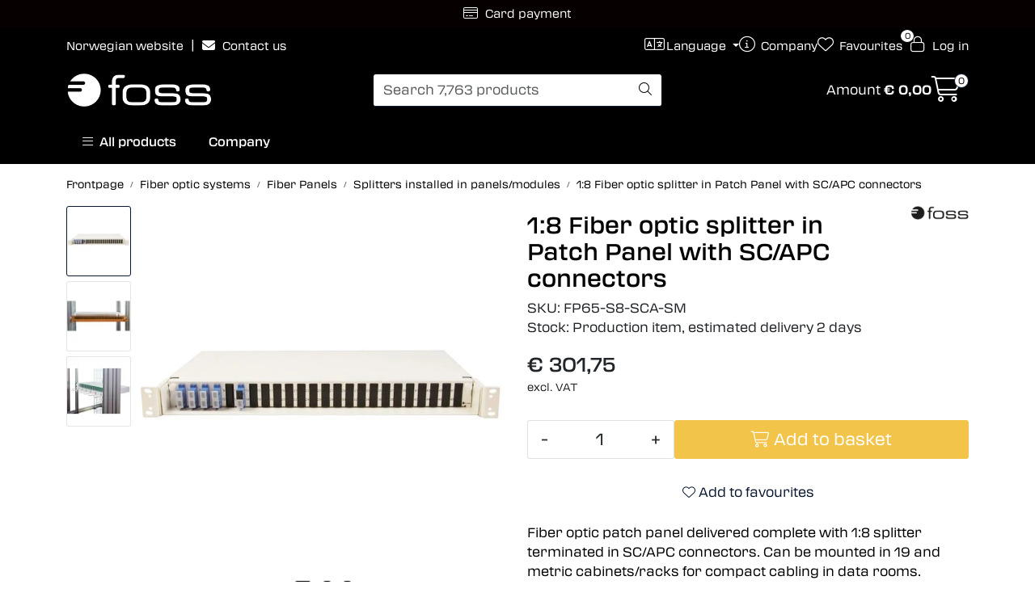

--- FILE ---
content_type: text/html;charset=UTF-8
request_url: https://www.fossfibreoptics.com/ajax?action=getRecentProducts&_=1768575576503
body_size: 519
content:
        

    
    
    
    
    
    
    
    
    
    
             
            
    
    
    
    
    
    
    
    
    
    
    
    
    
    
    
    
    
    
    
    
    
    
    
    
    
    
    
    
    
    
    
    
                     
<!-- START /modules/components/recent-products -->

    <div class="box box-product recent-products">
        <div class="box-heading">
            <span>Recently viewed</span>
        </div>
        <div class="box-content">
            <div class="row">
                                    <div class="col-lg-3 col-12">
                        <div class="product-block">
                            <div class="image">
                                <img src="https://res.cloudinary.com/fossfiberoptikk-no/image/upload/c_limit,d_standard_placeholder.png,f_auto,h_40,q_92,w_40/v1708338584/p_FP65-S8-SCA-SM_default_1" class="img-fluid img-thumbnail w-100" itemprop="image" alt="1:8 Fiber optic splitter in Patch Panel with SC/APC connectors">
                            </div>
                            <div class="product-meta">
                                <span class="name-sidebar"><a href="panel-splitter-1-8-sc-apc-sm"> 1:8 Fiber optic splitter in Patch Panel with SC/APC connectors</a></span>
                            </div>
                        </div>
                    </div>
                            </div>
        </div>
    </div>

<!-- END /modules/components/recent-products -->
    
    
    
    
    
    
    
    
    
    
    
    
    
    
    
    
    
    
    

--- FILE ---
content_type: text/html;charset=UTF-8
request_url: https://www.fossfibreoptics.com/ajax?action=checkPrice&pid=14929&qty=1&_=1768575576504
body_size: 141
content:
        

    
    
    
    
    
    
    
    
    
    
                                      {"status":"OK","body":{"current-raw":"301.75","current":"€ 301,75","currency":"EUR","id":"14929"}}
        
            
    
    
    
    
    
    
    
    
    
    
    
    
    
    
    
    
    
    
    
    
    
    
    
    
    
    
    
    
    
    
    
    
    
    
    
    
    
    
    
    
    
    
    
    
    
    
    
    
    
    
    

--- FILE ---
content_type: text/html;charset=UTF-8
request_url: https://www.fossfibreoptics.com/ajax?action=checkPricesInList&pids=14949,19053,21780,19391,14953,14951,14952,14929&_=1768575576505
body_size: 255
content:
        

    
    
    
    
    
    
    
    
    
    
             
                             {"status":"OK","body":[{"current-raw":"32.33","current":"€ 32,33","currency":"EUR","id":"14949"},{"current-raw":"48.08","current":"€ 48,08","currency":"EUR","id":"14951"},{"current-raw":"301.75","current":"€ 301,75","currency":"EUR","id":"14929"},{"current-raw":"31.92","current":"€ 31,92","currency":"EUR","id":"14953"},{"current-raw":"101.25","current":"€ 101,25","currency":"EUR","id":"14952"},{"current-raw":"31.75","current":"€ 31,75","currency":"EUR","id":"21780"},{"current-raw":"25.0","current":"€ 25,00","currency":"EUR","id":"19391"},{"current-raw":"38.25","current":"€ 38,25","currency":"EUR","id":"19053"}]}            
    
    
    
    
    
    
    
    
    
    
    
    
    
    
    
    
    
    
    
    
    
    
    
    
    
    
    
    
    
    
    
    
    
    
    
    
    
    
    
    
    
    
    
    
    
    
    
    
    
    
    

--- FILE ---
content_type: text/html;charset=UTF-8
request_url: https://www.fossfibreoptics.com/ajax?action=checkStock&pid=14929&_=1768575576506
body_size: 170
content:
        

    
    
    
    
    
    
    
    
    
    
             
            
                              
<!-- START /modules/components/product-stock -->



        
    
    
    
    
    
    
    
    
    

                                             Production item, estimated delivery 2 days
                        
<!-- END /modules/components/product-stock -->

    
    
    
    
    
    
    
    
    
    
    
    
    
    
    
    
    
    
    
    
    
    
    
    
    
    
    
    
    
    
    
    
    
    
    
    
    
    
    
    
    
    
    
    
    
    
    
    
    
    
    

--- FILE ---
content_type: text/html;charset=UTF-8
request_url: https://www.fossfibreoptics.com/ajax?action=checkStocksInList&pids=14949,19053,21780,19391,14953,14951,14952,14929&_=1768575576507
body_size: 318
content:
        

    
    
    
    
    
    
    
    
    
    
             
            
    
                         <htmlContent>
            <div id="14949" class="productStock">
                     
<!-- START /modules/components/product-stock -->



    
        
    
    
    
    
    
    
    
    

                                
                                                 In stock
                            
            
            
<!-- END /modules/components/product-stock -->

        </div>
            <div id="19053" class="productStock">
                     
<!-- START /modules/components/product-stock -->



    
        
    
    
    
    
    
    
    
    

                                
                                                 In stock
                            
            
            
<!-- END /modules/components/product-stock -->

        </div>
            <div id="21780" class="productStock">
                     
<!-- START /modules/components/product-stock -->



    
        
    
    
    
    
    
    
    
    

                                
                                                 In stock
                            
            
            
<!-- END /modules/components/product-stock -->

        </div>
            <div id="19391" class="productStock">
                     
<!-- START /modules/components/product-stock -->



    
        
    
    
    
    
    
    
    
    

                                
                                                 In stock
                            
            
            
<!-- END /modules/components/product-stock -->

        </div>
            <div id="14953" class="productStock">
                     
<!-- START /modules/components/product-stock -->



    
        
    
    
    
    
    
    
    
    

                                
                                                 In stock
                            
            
            
<!-- END /modules/components/product-stock -->

        </div>
            <div id="14951" class="productStock">
                     
<!-- START /modules/components/product-stock -->



    
        
    
    
    
    
    
    
    
    

                                
                                                 In stock
                            
            
            
<!-- END /modules/components/product-stock -->

        </div>
            <div id="14952" class="productStock">
                     
<!-- START /modules/components/product-stock -->



    
        
    
    
    
    
    
    
    
    

                                
                                                 In stock
                            
            
            
<!-- END /modules/components/product-stock -->

        </div>
            <div id="14929" class="productStock">
                     
<!-- START /modules/components/product-stock -->



        
    
    
    
    
    
    
    
    
    

                                             Production item, estimated delivery 2 days
                        
<!-- END /modules/components/product-stock -->

        </div>
        </htmlContent>
    
    
    
    
    
    
    
    
    
    
    
    
    
    
    
    
    
    
    
    
    
    
    
    
    
    
    
    
    
    
    
    
    
    
    
    
    
    
    
    
    
    
    
    
    
    
    
    
    
    

--- FILE ---
content_type: text/html;charset=UTF-8
request_url: https://www.fossfibreoptics.com/ajax?action=getProductGallery&id=14929&thumbPosition=left
body_size: 769
content:
        

    
    
    
    
    
    
    
    
    
    
             
            
    
    
    
    
    
    
    
    
    
    
    
    
    
    
    
    
    
    
    
    
    
    
    
    
    
    
    
    
                     
<!-- START /ajax/getProductGallery -->


         
<!-- START /modules/components/product-labels -->


<!-- END /modules/components/product-labels -->



    
    
    <div id="main-carousel" class="owl-carousel left" data-slider-id="1">
        <div class="item">
            <a href="https://res.cloudinary.com/fossfiberoptikk-no/image/upload/c_limit,d_standard_placeholder.png,f_auto,h_1600,q_92,w_1600/v1708338584/p_FP65-S8-SCA-SM_default_1" data-fancybox="gallery">
                <picture>
                    <source media="(max-width: 420px)" srcset="https://res.cloudinary.com/fossfiberoptikk-no/image/upload/c_limit,d_standard_placeholder.png,f_auto,h_350,q_92,w_350/v1708338584/p_FP65-S8-SCA-SM_default_1">
                    <img src="https://res.cloudinary.com/fossfiberoptikk-no/image/upload/c_limit,d_standard_placeholder.png,f_auto,h_650,q_92,w_650/v1708338584/p_FP65-S8-SCA-SM_default_1" alt="1:8 Fiber optic splitter in Patch Panel with SC/APC connectors" class="img-fluid img-thumbnail" itemprop="image" height="650" width="650">
                </picture>
            </a>

                    </div>

                                    
                    
                    
                    <div class="item">
                        <a href="https://res.cloudinary.com/fossfiberoptikk-no/image/upload/c_limit,d_standard_placeholder.png,f_auto,h_1600,q_92,w_1600/v1708350221/p_FP65-S8-SCA-SM_slideshow_2" data-fancybox="gallery">
                            <picture>
                                <source media="(max-width: 420px)" srcset="https://res.cloudinary.com/fossfiberoptikk-no/image/upload/c_limit,d_standard_placeholder.png,f_auto,h_360,q_92,w_350/v1708350221/p_FP65-S8-SCA-SM_slideshow_2">
                                <img src="https://res.cloudinary.com/fossfiberoptikk-no/image/upload/c_limit,d_standard_placeholder.png,f_auto,h_650,q_92,w_650/v1708350221/p_FP65-S8-SCA-SM_slideshow_2" class="img-fluid img-thumbnail" alt="1:8 Fiber optic splitter in Patch Panel with SC/APC connectors - slideshow 1" itemprop="image" height="650" width="650">
                            </picture>
                        </a>
                                            </div>
                                            
                    
                    
                    <div class="item">
                        <a href="https://res.cloudinary.com/fossfiberoptikk-no/image/upload/c_limit,d_standard_placeholder.png,f_auto,h_1600,q_92,w_1600/v1708350209/p_FP65-S8-SCA-SM_slideshow_1" data-fancybox="gallery">
                            <picture>
                                <source media="(max-width: 420px)" srcset="https://res.cloudinary.com/fossfiberoptikk-no/image/upload/c_limit,d_standard_placeholder.png,f_auto,h_360,q_92,w_350/v1708350209/p_FP65-S8-SCA-SM_slideshow_1">
                                <img src="https://res.cloudinary.com/fossfiberoptikk-no/image/upload/c_limit,d_standard_placeholder.png,f_auto,h_650,q_92,w_650/v1708350209/p_FP65-S8-SCA-SM_slideshow_1" class="img-fluid img-thumbnail" alt="1:8 Fiber optic splitter in Patch Panel with SC/APC connectors - slideshow 2" itemprop="image" height="650" width="650">
                            </picture>
                        </a>
                                            </div>
                                        </div>

            <div id="thumbs-carousel" class="owl-carousel owl-thumbs mt-4 left" data-slider-id="1" data-thumb-position="left">
            <button type="button" class="owl-thumb-item">
                <picture>
                    <source media="(max-width: 991px)" srcset="">
                    <img src="https://res.cloudinary.com/fossfiberoptikk-no/image/upload/c_limit,d_standard_placeholder.png,f_auto,h_85,q_92,w_85/v1708338584/p_FP65-S8-SCA-SM_default_1" alt="1:8 Fiber optic splitter in Patch Panel with SC/APC connectors" class="img-fluid img-thumbnail" itemprop="image" height="85" width="85">
                </picture>
            </button>

                                                                    <button type="button" class="owl-thumb-item">
                        <picture>
                            <img src="https://res.cloudinary.com/fossfiberoptikk-no/image/upload/c_limit,d_standard_placeholder.png,f_auto,h_85,q_92,w_85/v1708350221/p_FP65-S8-SCA-SM_slideshow_2" class="img-fluid img-thumbnail" alt="1:8 Fiber optic splitter in Patch Panel with SC/APC connectors - slideshow 1" itemprop="image" height="85" width="85">
                        </picture>
                    </button>
                                                                                    <button type="button" class="owl-thumb-item">
                        <picture>
                            <img src="https://res.cloudinary.com/fossfiberoptikk-no/image/upload/c_limit,d_standard_placeholder.png,f_auto,h_85,q_92,w_85/v1708350209/p_FP65-S8-SCA-SM_slideshow_1" class="img-fluid img-thumbnail" alt="1:8 Fiber optic splitter in Patch Panel with SC/APC connectors - slideshow 2" itemprop="image" height="85" width="85">
                        </picture>
                    </button>
                                    </div>
    
<!-- END /modules/components/product-labels -->

    
    
    
    
    
    
    
    
    
    
    
    
    
    
    
    
    
    
    
    
    
    
    